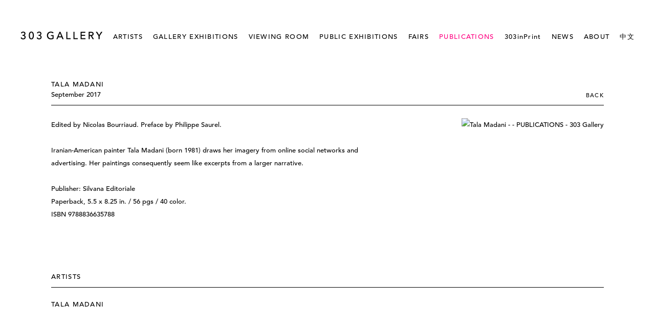

--- FILE ---
content_type: text/html; charset=UTF-8
request_url: https://www.303gallery.com/publications/tala-madani2
body_size: 12252
content:
    <!DOCTYPE html>
    <html lang="en">
    <head>
        <meta charset='utf-8'>
        <meta content='width=device-width, initial-scale=1.0, user-scalable=yes' name='viewport'>

        
        <link rel="stylesheet" href="https://cdnjs.cloudflare.com/ajax/libs/Swiper/4.4.6/css/swiper.min.css"
              integrity="sha256-5l8WteQfd84Jq51ydHtcndbGRvgCVE3D0+s97yV4oms=" crossorigin="anonymous" />

                    <link rel="stylesheet" href="/build/basicLeftBase.bb0ae74c.css">

        
        
        
        
                        <meta name="description" content="303 Gallery exhibits the work of contemporary artists working in all media.">



<title>Tala Madani -  - PUBLICATIONS - 303 Gallery</title>

    <link rel="shortcut icon" href="https://s3.amazonaws.com/files.collageplatform.com.prod/image_cache/favicon/application/5576fee507a72c0678771e53/c9c1288c9e28a06ba9469559aa73e63e.png">


	<meta property="og:description" content="303 Gallery exhibits the work of contemporary artists working in all media." />

	<meta property="twitter:description" content="303 Gallery exhibits the work of contemporary artists working in all media." />
<!--<link type="text/css" rel="stylesheet" href="http://fast.fonts.net/cssapi/dfb39625-e729-4750-98ba-05cddd06ce64.css"/>-->
<link type="text/css" rel="stylesheet" href="//fast.fonts.net/cssapi/dfb39625-e729-4750-98ba-05cddd06ce64.css"/>

<meta name="google-site-verification" content="_d-5fffKRofN647yEA1xJuuTYZe0nRoqFJ5XLOebjl4" />
<div class="custom-global-menu">
    <span><a href="/viewing-room">Viewing Room</a></span>
    <a href="/">Main Site</a>    
</div>

<script>(function(d){var s = d.createElement("script");s.setAttribute("data-account", "nlrLrkjxvr");s.setAttribute("src", "https://cdn.userway.org/widget.js");(d.body || d.head).appendChild(s);})(document)</script><noscript>Please ensure Javascript is enabled for purposes of <a href="https://userway.org">website accessibility</a></noscript>
        
        <link rel="stylesheet" type="text/css" href="/style.fc46d45b5e4dbf90f0c8837ac83d82a4.css"/>


        
            <script type="text/javascript">
        if (!location.hostname.match(/^www\./)) {
          if (['303gallery.com'].indexOf(location.hostname) > -1) {
            location.href = location.href.replace(/^(https?:\/\/)/, '$1www.')
          }
        }
    </script>


        <script src="//ajax.googleapis.com/ajax/libs/jquery/1.11.2/jquery.min.js"></script>

        <script src="https://cdnjs.cloudflare.com/ajax/libs/Swiper/4.4.6/js/swiper.min.js"
                integrity="sha256-dl0WVCl8jXMBZfvnMeygnB0+bvqp5wBqqlZ8Wi95lLo=" crossorigin="anonymous"></script>

        <script src="https://cdnjs.cloudflare.com/ajax/libs/justifiedGallery/3.6.5/js/jquery.justifiedGallery.min.js"
                integrity="sha256-rhs3MvT999HOixvXXsaSNWtoiKOfAttIR2dM8QzeVWI=" crossorigin="anonymous"></script>

        <script>window.jQuery || document.write('<script src=\'/build/jquery.8548b367.js\'><\/script>');</script>

                    <script src="/build/runtime.d94b3b43.js"></script><script src="/build/jquery.8548b367.js"></script>
            <script src="/build/jquery.nicescroll.min.js.db5e58ee.js"></script>
            <script src="/build/jquery.lazyload.min.js.32226264.js"></script>
            <script src="/build/vendorJS.fffaa30c.js"></script>
        
        <script src="https://cdnjs.cloudflare.com/ajax/libs/jarallax/1.12.4/jarallax.min.js" integrity="sha512-XiIA4eXSY4R7seUKlpZAfPPNz4/2uzQ+ePFfimSk49Rtr/bBngfB6G/sE19ti/tf/pJ2trUbFigKXFZLedm4GQ==" crossorigin="anonymous" referrerpolicy="no-referrer"></script>

                    <script type="text/javascript">
                var langInUrl = false;
                var closeText = "Close";
                var zoomText = "Zoom";
            </script>
        
        <script type="text/javascript">
                        $(document).ready(function () {
                $('body>#supersized, body>#supersized-loader').remove();
            });
            var screens = {
    };
var frontendParams = {
    currentScreen: null,
};


        </script>

                    <script src="/build/headerCompiledJS.3b1cf68a.js"></script>
        
        
        <script src="/build/frontendBase.4818ec01.js"></script>

                    <script type="text/javascript">(function(i,s,o,g,r,a,m){i['GoogleAnalyticsObject']=r;i[r]=i[r]||function(){
  (i[r].q=i[r].q||[]).push(arguments)},i[r].l=1*new Date();a=s.createElement(o),
  m=s.getElementsByTagName(o)[0];a.async=1;a.src=g;m.parentNode.insertBefore(a,m)
  })(window,document,'script','https://www.google-analytics.com/analytics.js','ga');

  ga('create', 'UA-77357597-1', 'auto');
  ga('send', 'pageview');</script>
        
        
        
                    <script type="text/javascript" src="/scripts.98a1c4964b469b5efae9883d6ed804c2.js"></script>

                <script src="https://www.recaptcha.net/recaptcha/api.js?render=6LfIL6wZAAAAAPw-ECVAkdIFKn-8ZQe8-N_5kUe8"></script>
    </head>
    <body data-email-protected=""
          data-section-key="publications"
          data-section-id="557ed43907a72c0d33626700"
         class="
            ada-compliance                        s-publications            detail-page            
        ">
                    <a href="#contentWrapper" id="skipToContent">Skip to content</a>
                <input type="hidden" value="" id="email-protected-header"/>
        <input type="hidden" value="" id="email-protected-description"/>
        <input type="hidden" value="First Name" id="email-protected-first-name-field-text"/>
        <input type="hidden" value="Last Name" id="email-protected-last-name-field-text"/>
        <input type="hidden" value="Email" id="email-protected-email-field-text"/>
        <input type="hidden" value="Subscribe" id="email-protected-subscribe-button-text"/>

                    <header class='main-header
                '>
                <div class='container'>
                    <a class='logo' href='/'><img itemprop="image" class="alt-standard" alt="303 Gallery" src="https://s3.amazonaws.com/files.collageplatform.com.prod/application/5576fee507a72c0678771e53/a6f6cc3f20c8a00740f3de9dee0863fd.png" width="160"/></a><nav class='main'><a href="/artists">ARTISTS</a><a href="/gallery-exhibitions">GALLERY EXHIBITIONS</a><a href="/viewing-room">VIEWING ROOM</a><a href="/public-exhibitions">PUBLIC EXHIBITIONS</a><a href="/fairs">FAIRS</a><a href="/publications" class="active">PUBLICATIONS</a><a href="/303inprint">303inPrint</a><a href="/news">NEWS</a><a href="/about">ABOUT</a><a href="/mandarin/303-hua-lang">中文</a></nav><nav class='languages'></nav><div class="mobile-menu-wrapper"><nav class='mobile'><a class="menu" href="#">Menu</a><div class="navlinks"><a href="/artists">ARTISTS</a><a href="/gallery-exhibitions">GALLERY EXHIBITIONS</a><a href="/viewing-room">VIEWING ROOM</a><a href="/public-exhibitions">PUBLIC EXHIBITIONS</a><a href="/fairs">FAIRS</a><a href="/publications" class="active">PUBLICATIONS</a><a href="/303inprint">303inPrint</a><a href="/news">NEWS</a><a href="/about">ABOUT</a><a href="/mandarin/303-hua-lang">中文</a></div></nav></div>
                </div>
            </header>
                <div id="contentWrapper" tabindex="-1" class="contentWrapper">
                    <div class='publication-details'>
    


  
            <section id='publication_fake_screen'>
                                                                                            <div id='screen-publication_fake_screen'>
                    




                                                                        
<div class="container page-header-container"><header class="section-header divider page-header
                    
                                                            "><div class='item-header'><h1>Tala Madani</h1><h3>September 2017</h3></div><span class='links'><a href='/' class="link-back back-link back">Back</a></span></header></div>
                                                                <div class='clearfix text-one-column-with-image image-on-right'>
                <div class='container'>
                                                                                                                                            <div class="image">
                                                <img alt='Tala Madani -  - PUBLICATIONS - 303 Gallery' itemprop="image"
                                                             src='https://static-assets.artlogic.net/w_500,h_500,c_limit/exhibit-e/5576fee507a72c0678771e53/ec6644653af76af3d77480e4caa352ab.jpeg'
                              >
                        <div class='caption'></div>
                                                                    </div>
                                                            <div class='text paragraph-styling'>
                        <div class="container">
                                                    <p>Edited by Nicolas Bourriaud. Preface by Philippe Saurel.</p>

<p>&nbsp;</p>

<p>Iranian-American painter&nbsp;Tala Madani (born 1981) draws her imagery from online social networks and advertising. Her paintings consequently seem like excerpts from a larger narrative.</p>

<p>&nbsp;</p>

<p>Publisher: Silvana Editoriale<br />
Paperback, 5.5 x 8.25 in. / 56 pgs / 40 color.</p>

<p>ISBN&nbsp;9788836635788</p>
                                                                                                    
                                                                                                </div>
                    </div>
                </div>
            </div>
            </div>

                    </section>
                    <section id='associations'>
                                        <div class='associations fixed-font'>
                                                                <div id="related-artists">
                        <div id='artists' class="associations centered">
                                                                                                                                                                                        <div class="associations">
        
<div id="artists-grid" class='grid-container'>
   
    





<div class="container "><header class="section-header divider
                    artists
                                                            "><h4>Artists</h4></header></div>    
    
    
    
        
    
    
<div id="" class='container grid entries fixed-font
    
    no-thumbs 
    columnized artists
'><div class='entry'><a href='/artists/tala-madani'><div class="placeholder"><div class="image"></div></div><div class="titles"><div class="title">Tala Madani</div></div></a></div></div>
</div>
    
</div>
                        </div>
                    </div>
                                    </div>
    
                    </section>
        

</div>
                    </div>
        
<footer class="divider show3col"><div class="container clearfix"><div class='divider'></div><div class='footer-cols'><div class="footer-col1"><p>&copy;303 Gallery&nbsp; &nbsp; 555 W 21&nbsp;Street&nbsp;New York&nbsp; &nbsp;&nbsp;info@303gallery.com&nbsp;&nbsp; &nbsp;<a href="tel:(212) 255-1121">(212) 255-1121</a>&nbsp;&nbsp; &nbsp;<a href="http://eepurl.com/dpoFDv">SUBSCRIBE TO OUR MAILING LIST</a></p></div><div class="footer-col3"><p><a href="/attachment/en/5576fee507a72c0678771e53/DownloadableItem/5c1d21c572d850ee0d25dccd" target="_blank">Privacy Policy</a>&nbsp;&nbsp;<a href="/accessibility-statement">Accessibility Statement</a>&nbsp;</p></div></div><div class="footer-social"><a href="https://instagram.com/303gallery" target="_blank"><img itemprop="image" src="https://static-assets.artlogic.net/w_200,h_50,c_limit/exhibit-e/5576fee507a72c0678771e53/cea7527af004312e08587794be592c73.png" alt="Instagram"/></a><a href="https://www.facebook.com/303Gallery" target="_blank"><img itemprop="image" src="https://static-assets.artlogic.net/w_200,h_50,c_limit/exhibit-e/5576fee507a72c0678771e53/2b367d6fff3351ab55acaea24bd1eca6.png" alt="Facebook"/></a></div><span><a href="/site-index" class="footer-siteindex">Site Index</a></span></div></footer>
            </body>
    </html>


--- FILE ---
content_type: text/css
request_url: https://fast.fonts.net/cssapi/dfb39625-e729-4750-98ba-05cddd06ce64.css
body_size: 525
content:
@import url(/t/1.css?apiType=css&projectid=dfb39625-e729-4750-98ba-05cddd06ce64);
@font-face{
font-family:"Avenir LT W01_55 Roman1475520";
src:url("/dv2/14/b290e775-e0f9-4980-914b-a4c32a5e3e36.woff2?[base64]&projectId=dfb39625-e729-4750-98ba-05cddd06ce64") format("woff2"),url("/dv2/3/4b978f72-bb48-46c3-909a-2a8cd2f8819c.woff?[base64]&projectId=dfb39625-e729-4750-98ba-05cddd06ce64") format("woff");
}
@font-face{
font-family:"Avenir LT W01_65 Medium1475532";
src:url("/dv2/14/17b90ef5-b63f-457b-a981-503bb7afe3c0.woff2?[base64]&projectId=dfb39625-e729-4750-98ba-05cddd06ce64") format("woff2"),url("/dv2/3/c9aeeabd-dd65-491d-b4be-3e0db9ae47a0.woff?[base64]&projectId=dfb39625-e729-4750-98ba-05cddd06ce64") format("woff");
}
body{font-family:"Avenir LT W01_65 Medium1475532";}
h1{font-family:"Avenir LT W01_65 Medium1475532";}
h2{font-family:"Avenir LT W01_65 Medium1475532";}
h3{font-family:"Avenir LT W01_65 Medium1475532";}
h4{font-family:"Avenir LT W01_65 Medium1475532";}
menu{font-family:"Avenir LT W01_65 Medium1475532";}
nav{font-family:"Avenir LT W01_65 Medium1475532";}


--- FILE ---
content_type: text/css; charset=UTF-8
request_url: https://www.303gallery.com/style.fc46d45b5e4dbf90f0c8837ac83d82a4.css
body_size: 54146
content:


                        

    

    


.custom-grid .entry {
    width: 30.833333333333%;
    margin-right: 3.75%;
    margin-bottom: 40px;
    display: inline-block;
    vertical-align: top;
}


.custom-grid .entry:nth-child(3n+3) {
    margin-right: 0;
} 

.custom-grid .entry .placeholder {
    padding-top: 69.96996996997%;
    background: inherit;
}

.custom-grid .entry .placeholder .image img {
    max-height: 100%;
    max-width: 100%;
        padding: 0;
        position: absolute;
    top: 0;
    right: 0;
    bottom: 0;
    left: 0;
    
}


                                                                                                                                                                                                                                                                                                                                                                                                                                                                            



    


.custom-grid-viewing-room .entry {
    width: 48.611111111111%;
    margin-right: 2.7777777777778%;
    margin-bottom: 40px;
    display: inline-block;
    vertical-align: top;
}


.custom-grid-viewing-room .entry:nth-child(2n+2) {
    margin-right: 0;
} 

.custom-grid-viewing-room .entry .placeholder {
    padding-top: 74.857142857143%;
    background: inherit;
}

.custom-grid-viewing-room .entry .placeholder .image img {
    max-height: 100%;
    max-width: 100%;
        padding: 0;
        position: absolute;
    top: 0;
    right: 0;
    bottom: 0;
    left: 0;
    
}


                                                                                    

    
    
    

@media all and (max-width: 768px) {

.custom-grid .entry {
    width: 46.25%;
    margin-right: 7.5%;
    margin-bottom: 40px;
    display: inline-block;
    vertical-align: top;
}

        .custom-grid .entry:nth-child(3n+3){
        margin-right: 7.5%;
    }
        .custom-grid .entry:nth-child(2n+2){
        margin-right: 7.5%;
    }
        .custom-grid .entry:nth-child(2n+2){
        margin-right: 7.5%;
    }
        .custom-grid .entry:nth-child(2n+2){
        margin-right: 7.5%;
    }
        

.custom-grid .entry:nth-child(2n+2) {
    margin-right: 0;
} 

.custom-grid .entry .placeholder {
    padding-top: 69.96996996997%;
    background: inherit;
}

.custom-grid .entry .placeholder .image img {
    max-height: 100%;
    max-width: 100%;
        padding: 0;
        position: absolute;
    top: 0;
    right: 0;
    bottom: 0;
    left: 0;
    
}

}

                                                                                                                                                                                                                                                                                                                                                                                                                                                                            


    
    

@media all and (max-width: 768px) {

.custom-grid-viewing-room .entry {
    width: 48.611111111111%;
    margin-right: 2.7777777777778%;
    margin-bottom: 40px;
    display: inline-block;
    vertical-align: top;
}

        .custom-grid-viewing-room .entry:nth-child(2n+2){
        margin-right: 2.7777777777778%;
    }
        .custom-grid-viewing-room .entry:nth-child(2n+2){
        margin-right: 2.7777777777778%;
    }
        .custom-grid-viewing-room .entry:nth-child(1n+1){
        margin-right: 2.7777777777778%;
    }
        .custom-grid-viewing-room .entry:nth-child(1n+1){
        margin-right: 2.7777777777778%;
    }
        

.custom-grid-viewing-room .entry:nth-child(2n+2) {
    margin-right: 0;
} 

.custom-grid-viewing-room .entry .placeholder {
    padding-top: 74.857142857143%;
    background: inherit;
}

.custom-grid-viewing-room .entry .placeholder .image img {
    max-height: 100%;
    max-width: 100%;
        padding: 0;
        position: absolute;
    top: 0;
    right: 0;
    bottom: 0;
    left: 0;
    
}

}

                                                                                    

    
    
    

@media all and (max-width: 600px) {

.custom-grid .entry {
    width: 46.25%;
    margin-right: 7.5%;
    margin-bottom: 40px;
    display: inline-block;
    vertical-align: top;
}

        .custom-grid .entry:nth-child(3n+3){
        margin-right: 7.5%;
    }
        .custom-grid .entry:nth-child(2n+2){
        margin-right: 7.5%;
    }
        .custom-grid .entry:nth-child(2n+2){
        margin-right: 7.5%;
    }
        .custom-grid .entry:nth-child(2n+2){
        margin-right: 7.5%;
    }
        

.custom-grid .entry:nth-child(2n+2) {
    margin-right: 0;
} 

.custom-grid .entry .placeholder {
    padding-top: 69.96996996997%;
    background: inherit;
}

.custom-grid .entry .placeholder .image img {
    max-height: 100%;
    max-width: 100%;
        padding: 0;
        position: absolute;
    top: 0;
    right: 0;
    bottom: 0;
    left: 0;
    
}

}

                                                                                                                                                                                                                                                                                                                                                                                                                                                                            


    
        

@media all and (max-width: 600px) {

.custom-grid-viewing-room .entry {
    width: 100%;
    margin-right: 0%;
    margin-bottom: 40px;
    display: inline-block;
    vertical-align: top;
}

        .custom-grid-viewing-room .entry:nth-child(2n+2){
        margin-right: 0%;
    }
        .custom-grid-viewing-room .entry:nth-child(2n+2){
        margin-right: 0%;
    }
        .custom-grid-viewing-room .entry:nth-child(1n+1){
        margin-right: 0%;
    }
        .custom-grid-viewing-room .entry:nth-child(1n+1){
        margin-right: 0%;
    }
        

.custom-grid-viewing-room .entry:nth-child(1n+1) {
    margin-right: 0;
} 

.custom-grid-viewing-room .entry .placeholder {
    padding-top: 74.857142857143%;
    background: inherit;
}

.custom-grid-viewing-room .entry .placeholder .image img {
    max-height: 100%;
    max-width: 100%;
        padding: 0;
        position: absolute;
    top: 0;
    right: 0;
    bottom: 0;
    left: 0;
    
}

}

                                                                                    

    
    
    

@media all and (max-width: 400px) {

.custom-grid .entry {
    width: 46.25%;
    margin-right: 7.5%;
    margin-bottom: 40px;
    display: inline-block;
    vertical-align: top;
}

        .custom-grid .entry:nth-child(3n+3){
        margin-right: 7.5%;
    }
        .custom-grid .entry:nth-child(2n+2){
        margin-right: 7.5%;
    }
        .custom-grid .entry:nth-child(2n+2){
        margin-right: 7.5%;
    }
        .custom-grid .entry:nth-child(2n+2){
        margin-right: 7.5%;
    }
        

.custom-grid .entry:nth-child(2n+2) {
    margin-right: 0;
} 

.custom-grid .entry .placeholder {
    padding-top: 69.96996996997%;
    background: inherit;
}

.custom-grid .entry .placeholder .image img {
    max-height: 100%;
    max-width: 100%;
        padding: 0;
        position: absolute;
    top: 0;
    right: 0;
    bottom: 0;
    left: 0;
    
}

}

                                                                                                                                                                                                                                                                                                                                                                                                                                                                            


    
        

@media all and (max-width: 400px) {

.custom-grid-viewing-room .entry {
    width: 100%;
    margin-right: 0%;
    margin-bottom: 40px;
    display: inline-block;
    vertical-align: top;
}

        .custom-grid-viewing-room .entry:nth-child(2n+2){
        margin-right: 0%;
    }
        .custom-grid-viewing-room .entry:nth-child(2n+2){
        margin-right: 0%;
    }
        .custom-grid-viewing-room .entry:nth-child(1n+1){
        margin-right: 0%;
    }
        .custom-grid-viewing-room .entry:nth-child(1n+1){
        margin-right: 0%;
    }
        

.custom-grid-viewing-room .entry:nth-child(1n+1) {
    margin-right: 0;
} 

.custom-grid-viewing-room .entry .placeholder {
    padding-top: 74.857142857143%;
    background: inherit;
}

.custom-grid-viewing-room .entry .placeholder .image img {
    max-height: 100%;
    max-width: 100%;
        padding: 0;
        position: absolute;
    top: 0;
    right: 0;
    bottom: 0;
    left: 0;
    
}

}

                                                                    
.main-header nav a { text-transform: capitalize; font-size: 13px; letter-spacing: 1.3px; color: #000000; }
a:hover, a:hover *, .grid .entry a:hover span, .private-login input[type="submit"]:hover, .entry a:hover .placeholder, .entry a:hover .thumb, #overlay .close:hover, .main-header nav a:hover, .main-header nav a.active { color: #ff0081 !important; }
section header, .divider, .news .entry { border-color: #000000; }
#overlay .close { color: #000000; font-size: 13px; }
.large-images h2 { text-transform: capitalize; line-height: 20px; }
.news h1, .press-thumbs .entry .title { text-transform: uppercase; }
.screen-nav a, .slider-features a, .section-header a, .private nav a, .news h2, .news h3 { text-transform: capitalize; }
.homepage .caption h1 { color: #000000; font-size: 13px; text-transform: uppercase; letter-spacing: 1.3px; }
h2, .entries .subtitle, .grid .subtitle, .grid .titles .subtitle, .homepage .caption h2, h3, .entries .date, .grid .date, .grid .titles .date, .homepage .caption h3 { color: #000000; font-size: 13px; text-transform: capitalize; line-height: 20px; }
h1, h1.sectionname, .entries .titles, .entries .title, .grid .titles, .grid .title, h4, .sectionname { color: #000000; font-size: 13px; text-transform: uppercase; letter-spacing: 1.3px; line-height: 20px; }
body { font-size: 13px; line-height: 25px; color: #000000; }
.list.text-only.entries.fixed-font .date { font-size: 13px; }
a, .private-login input[type="submit"], .news .list h1, .entry .placeholder, .entry .thumb, .list.text-only.entries.fixed-font a .summary { color: #000000; }
p { line-height: 25px; }
.news .entry h2, .large-images h3, .news .entry h3 { line-height: 20px; }

.s-viewing-room .credit {
    font-family: Arial,Helvetica,Sans-serif;
    font-size: 9px;
    margin-top: 10px;
}
/* --------------------------------------------------------- */
/* HEADER */
/* --------------------------------------------------------- */
header .container, .s-homepage .container.outside {
    max-width: 100%;
    max-width: 1200px;
    margin: 0 auto;
    padding: 0 20px;
}
/* --------------------------------------------------------- */
/* CUSTOM HEADER */
/* --------------------------------------------------------- */
 p.custom-header-paragraph{
    margin-bottom:.6em !important;
    color: #000000;
    font-size: 13px;
    text-transform: uppercase;
    letter-spacing: 1.3px;
    line-height: 20px;
}
p.custom-header-paragraph:first-of-type{
    padding-top:0 !important;
}   
/* --------------------------------------------------------- */
/* ARROWS */
/* --------------------------------------------------------- */
.bx-wrapper .bx-prev{
    left: 0;
}
.bx-wrapper .bx-next{
    right: 0;
}
@media all and (max-width:480px) {
    .bx-wrapper .bx-prev{
        left: 10px;
    }
    .bx-wrapper .bx-next{
        right: 10px;
    }
}
/* this copied from auto generated css and changed to 480px */
@media all and (max-width: 480px) {
    .bx-wrapper .bx-controls-direction .bx-next, .bx-wrapper .bx-controls-direction .bx-prev {
    width: 13px !important;
    height: 19px !important;
    margin-top: -13px !important;
}
.bx-wrapper .bx-controls-direction .bx-prev {
    background-position: 5px -59px !important;
}
.bx-wrapper .bx-controls-direction .bx-prev:hover {
    background-position: 5px -76px !important;
}
.bx-wrapper .bx-controls-direction .bx-next {
    background-position: -8px -59px !important;
}
.bx-wrapper .bx-controls-direction .bx-next:hover {
    background-position: -8px -76px !important;
}

}
.bx-wrapper .bx-controls-direction .bx-next, .bx-wrapper .bx-controls-direction .bx-prev {
   
    background-size: 28px 93px !Important;
    width: 14px;
    height: 30px;
    margin-top: -15px;
}
.slider-nav-next, .slider-nav-prev {
     background-size: 28px 93px !important;
}
/* ----------------------- */
/* viewing room */
.custom-global-menu {
    display: none;
}
.s-viewing-room .main-header .logo img {
    visibility:hidden;
}
.s-viewing-room.detail-page .main-header .logo img {
   visibility:visible;
}
.s-viewing-room .custom-global-menu {
    display: block;
    background-color:#000 !important;
    /*z-index: 9000;*/
    position: relative;
    /*margin-bottom: 58px;*/
    color: #ffffff;
    padding: 10px 20px;
    z-index: 99;
    padding-top: 14px;
    font-size: 18px;
    text-transform: uppercase;
    letter-spacing: 1px;
    /*font-family: 'TradeBdCn20';*/
    border-bottom: 1px solid #000;
    
}
/*.custom-global-menu a.logo {*/
/*    float: none;*/
/*    text-align: center;*/
/*    position: absolute;*/
/*    left: 50%;*/
/*    top: 50%;*/
/*    transform: translate(-50%,-50%);*/
/*    filter: invert(1);*/
/*    padding-top: 8px;*/
/*}*/
.s-viewing-room .custom-global-menu a{
    display:inline-block;
    color: #ffffff;
    font-size:13px;
}
.s-viewing-room .custom-global-menu a:hover{
    color:#ff0081 !important;
}
.s-viewing-room .custom-global-menu a {
    float:right;
    
}
.s-viewing-room a.inquire {
    text-align: center;
    color:#757575 !important;
}
.s-viewing-room a.inquire:hover {
    text-align: center;
    color:#000 !important;
}
.s-viewing-room .custom-global-menu span {
    width: auto;
    overflow: hidden;
    white-space: nowrap;
    display: inline-block;
    vertical-align: bottom;
}
.custom-global-menu.o, .s-viewing-room .custom-global-menu.o {
    display: none;
    background-color:#000000;
    /*background-color: rgba(0, 0, 0, 0.8) !important;*/
    /*z-index: 9000;*/
    position: fixed;
    /*margin-bottom: 50px;*/
    color: #ffffff;
    padding: 10px 0;
    font-size: 11px;
    text-transform: uppercase;
    letter-spacing: 1px;
    width: 100%;
}

.custom-global-menu.o span, .s-viewing-room .custom-global-menu.o span {
    padding-left: 20px;
}

.custom-global-menu.o a, .s-viewing-room .custom-global-menu.o a {
    padding-right: 20px;
}
.s-viewing-room .main-header {
    padding-top: 0;
    padding-bottom: 70px;
    display: initial;
}

.s-viewing-room .main-header nav {
    display: none;    
}
.s-viewing-room .main-header .container {
    margin-bottom: 50px;
    position: relative;
    z-index:99;
}
.s-viewing-room .title {
    padding-top:7px;
    color: #000000;
    font-size: 13px;
    text-transform: uppercase;
    letter-spacing: 1.3px;
    line-height: 20px;
}
/*DETAIL PAGE*/
.s-viewing-room div#contentWrapper {
    padding-top: 0px !important;
}
.s-viewing-room div#homefader{
    position: absolute;
    height: 100% !important;
}
.s-viewing-room .item-header-background {
    width: 100% !important;
    margin-bottom: 20px;
    height: 70vh;
}
/*.s-viewing-room .item-header.item-header-background {*/
  
/*    background-attachment: fixed !Important;*/
/*}*/
.s-viewing-room .item-header-background>div{
    max-width:850px;
  
    /*padding-top: 60px;*/
    text-align: center;
        z-index: 99;
}

.s-viewing-room .background-header{
    margin-bottom:50px;
    margin-top:-149px;
}

.s-viewing-room .main-header .logo {
    display: none;
    margin: auto;
        float: none;
    text-align: center;
    padding-top:55px;
     z-index: 99;
}
.s-viewing-room.detail-page .main-header .logo {
    display: block;
    margin: auto;
        float: none;
    text-align: center;
    padding-top:70px;
     z-index: 99;
}
.s-viewing-room span.item-header.item-header-background{
    background-position:center center;
}
.s-viewing-room .background-header .item-header h1{
    font-size:75px !important;
    text-transform:uppercase;
    color:#000;
    line-height:initial !important;
    /*padding-bottom:10px;*/
    -webkit-font-smoothing: antialiased; 
    -moz-osx-font-smoothing: grayscale;
}
.s-viewing-room.detail-page .item-header {
    max-width: 100% !Important;
    margin-bottom: 0;
}
.s-viewing-room .background-header .item-header h2 {
    font-size: 50px !Important;
    line-height:initial;
    padding-bottom:10px;
    color:#000;
    letter-spacing:2px;
}
.s-viewing-room .background-header .item-header h2.subtitle2 {
    font-size: 30px !Important;
    /*font-family: 'TradeCn18';*/
    color:#000;
    letter-spacing:2px;
}
.s-viewing-room .background-header .item-header h3 {
    font-size: 30px !Important;
       line-height: initial;
    color:#000  ;
    padding-bottom:10px;
    letter-spacing:0px;
}

/* VIDEO CAPTIONS*/
.s-viewing-room.detail-page .text-one-column-with-image.no-image .paragraph-styling > .container > div ~ p{
        font-size: 11px;
    margin-top: 10px !important;
    display: block;
    text-align: center;
}

/*.text-one-column-with-image .text div span {*/
/*    font-size: 11px;*/
/*    margin-top: 10px !important;*/
/*    display: block;*/
/*    text-align: center;*/
/*}*/

/*EMAIL LOGIN*/
.emailProtectedPage h4 {
    text-transform: uppercase;
    font-size: 20px !important;
    padding: 0 0 5px 0 !important;
    margin: 0 0 0 0 !important;
    display: block;
    letter-spacing: 1px;
    /*font-family: 'TradeBdCn20';*/
    color: #000;
    margin-bottom:40px !important;
    letter-spacing: 1px;
}
.emailProtectedPage form input[type="submit"], #order_personal_data_copy_billing {
    background: 0;
    border: 0;
    padding: 10px 19px;
    /* padding-top: 12px; */
    background: #000;
    text-transform:uppercase;
    color: #fff;
    /*font-family: 'TradeBdCn20';*/
}

.s-viewing-room .emailProtectedPage  form input[type="text"], .s-viewing-room form input[type="password"],
.s-viewing-room .emailProtectedPage form input[type="email"], form select, form textarea {
    margin-right: 15px;
    width: 350px;
    display:inline-block !Important;
}
.s-viewing-room .emailProtectedPage form input[type="email"] {
    width: 621px;
}

.emailProtectedPage form#email-protected-form {
    margin-bottom: 50px;
}
.emailProtectedPage form input[type="submit"]:hover, #order_personal_data_copy_billing:hover {
    color: #fff;
}


/* --------------------------------------------------------- */
/* EMAIL FORM */

form input[type="text"]:last-of-type {
      margin-right: 0px !important;
}

.emailProtectedPage {
    height: 90vh;
    margin-top: -146px;
    text-align: center;
    position: relative;
}
.emailProtectedPage .container {
   max-width: 800px !important;
    width: 100%;
    position: absolute;
    left: 50%;
    top: 50%;
    transform: translate(-50%,-50%);
}

/* --------------------------------------------------------- */
/* CONTENT MODULES STYLES */
.s-viewing-room .text-one-column-with-image.no-image .text {
    float: none;
    max-width: 650px;
    margin: auto;
    width: 100%;
}
.s-viewing-room h4,.s-viewing-room header h1,
#downloadables span.titles {
    font-size: 13px;
    text-transform: uppercase;
    letter-spacing: 1.3px;
    line-height: 20px;
}
#downloadables span.titles {
    margin-bottom: 15px;
    display: block;
}

.s-viewing-room .text-one-column-with-image .divider {
    border: 0;
    margin-bottom: 0;
}
.s-viewing-room .text-one-column-with-image.large-image .text,.s-viewing-room .text-one-column-with-image.banner-image .text {
    padding: 0 0 0px 0;
    float: none;
    width: 100%;
    max-width: 650px;
    margin: auto;
}
.text-one-column-with-image.large-image .image {
    padding-bottom: 50px;
}
.s-viewing-room div[data-slideshow-view='slideshow'] .container {
    max-width: 100% !important;
}
.slideshow-container {
    padding: 0 30px;
}

.s-viewing-room .two-up-wrapper.container {
    max-width: 100%;
}
.two-up-wrapper.container {
    margin-bottom: 30px;
}
.text-one-column-with-image.banner-image {
    margin-top: 30px;
}
.thumbnail-container .caption-snippet {
    overflow: visible;
    height: auto;
}
.text-image-wrapper.two-up {
    flex: 0 0 49%;
    width: 49%;
    min-width: 0;
}
.swiper-slide-caption.caption a:last-of-type {
    margin-top: 10px !important;
    display: block;
}
.s-viewing-room .slideshow-headline h1 {
    visibility: hidden;
    /*display:none !important;*/
}
.slideshow-headline span {
    text-align: center;
    float: none;
    width: 100%;
        margin-top: -30px;
}

.cursor-pointer {
    cursor: pointer;
    text-transform: uppercase;
    font-size: 11px;
    letter-spacing: 1px;
}
.slideshow-container .slideshow-headline {
    /*border-bottom: 1px solid #000;*/
    /*padding-bottom: 5px;*/
    /*margin-bottom: 30px;*/
    border-bottom: none;
    padding-bottom: 0;
    margin-bottom: 30px;
}
.swiper-container .swiper-slide-caption {
    margin-top: 10px;
    font-size: 11px;
    text-align: center;
}
.swiper-container .swiper-slide-caption p, .text-one-column-with-image.large-image .caption p {

    line-height: 1.8em !important;
}
.s-viewing-room .text-one-column-with-image.large-image .caption {
    text-align: center;
    padding-top: 3px;
}

.slideshow-container {
    margin-bottom: 60px;
    margin-top: 30px;
}
.s-viewing-room .text-or-image-two-columns.banner-image figure,.s-viewing-room .text-one-column-with-image.banner-image figure {
    min-height: 100vh;
    /*background-attachment: fixed;*/
    margin-bottom: 60px;
    /*background-position: center;*/
    /*background-size: cover;*/
}
.s-viewing-room div#screen-images .container,
.s-viewing-room  div#screen-installation-views .container,
.s-viewing-room  div#screen-video .container,
.s-viewing-room  section#downloadables  .container,
.s-viewing-room  #slideshow-1  .container,
.s-viewing-room  section#stacked-slideshow .container{
    max-width: 1600px;
}
.s-viewing-room section#stacked-slideshow .no-slider .slide figure {
    padding-top: 0;
    text-align: center;
}
.s-viewing-room section#stacked-slideshow .no-slider .slide figcaption {
    display: block;
    text-align: center;
}
.s-viewing-room header.section-header.divider.border-top h1,
.s-viewing-room #video header.section-header.divider h4,
.s-viewing-room  #downloadables header.section-header.divider h4 {
    display: block;
    padding-bottom: 0px;
    text-align: center;
    width: 100%;
}
.s-viewing-room header.section-header.divider.border-top,
.s-viewing-room #video header.section-header.divider,
.s-viewing-room  #downloadables header.section-header.divider{
    padding-bottom: 10px;
    border-bottom: 1px solid #000;
    margin-bottom: 25px;
}
.s-viewing-room header.section-header.divider.border-top h1 {
    display: none !important;
}
.s-viewing-room div#screen-images,
.s-viewing-room section#installation-views{
    margin-bottom: 60px;
}
.s-viewing-room .text-one-column-with-image .text {
    float: left;
    padding-bottom: 10px;
    width: 58%;
}
.s-viewing-room span.links.slider-features {
    display: block;
    width: 100%;
    text-align: center;
    margin-bottom: 25px;
}
.s-viewing-room span.links.slider-features a {
    margin-bottom: 0;
    padding-bottom: 0;
    margin-top:3px;
}
#downloadables .grid .entry .placeholder {
    margin-bottom: 6px;
    display: none;
}
.s-viewing-room #downloadables header.section-header.divider,
div#screen-video{
    margin-bottom: 30px;
}
 .s-viewing-room #downloadables header.section-header.divider h4 {
    display: block;
    padding-bottom: 0px;
    text-align: left;
    width: 100%;
}
.s-viewing-room #downloadables {
    max-width: 1200px !important;
    margin:auto;
}
.s-viewing-room #downloadables .grid .entry {
    width: 29% !important;
    display: inline-block;
    padding-right: 6%;
    padding-bottom: 50px;
    vertical-align: top;
}
.s-viewing-room #downloadables .grid .entry:nth-child(3n+3) {
    padding-right: 0 !important;
}
.s-viewing-room #downloadables .grid  .entry:nth-child(4n+4){
padding-right: 6%;
}
/* --------------------------------------------------------- */
/* Thumbnail 3-UP */
/* --------------------------------------------------------- */
.s-viewing-room .grid.fitted.thumbnails .entry{
width:31.44%;
}
.s-viewing-room .grid.fitted.thumbnails .entry:nth-child(4n+4){
padding-right:2.66%
}
.s-viewing-room .grid.fitted.thumbnails .entry:nth-child(3n+3){
padding-right:0!important;
}


/* --------------------------------------------------------- */
/*MOBILE STYLING VIEWING ROOM */
@media all and (max-width:1024px){
.s-viewing-room .emailProtectedPage form input[type="text"], 
.s-viewing-room form input[type="password"], 
.s-viewing-room .emailProtectedPage form input[type="email"], 
form select, form textarea {
    margin-right: 15px;
    width: 310px ;
    display: inline-block !Important;
}
.s-viewing-room .emailProtectedPage form input[type="email"] {
    width: 542px !important;
}
}
@media all and (max-width:812px){
.emailProtectedPage {
    height: 90vh;
    margin-top: -96px;
    text-align: center;
    position: relative;
}
.emailProtectedPage .container {
   max-width: 499px !important;
    width: 100%;
    position: absolute;
    left: 50%;
    top: 50%;
    transform: translate(-50%,-50%);
}
.s-viewing-room .emailProtectedPage form input[type="text"], 
.s-viewing-room form input[type="password"], 
.s-viewing-room .emailProtectedPage form input[type="email"], 
form select, form textarea {
    margin-right: 15px;
    width: 242px !important;
    display: inline-block !Important;
}
.s-viewing-room .emailProtectedPage form input[type="email"] {
    width: 404px !important;
}
.s-viewing-room .text-one-column-with-image .image {
    margin-bottom: 35px;
    text-align: center !important;
}
.s-viewing-room .grid.fitted.thumbnails .entry{
width:47.44%;
}
.s-viewing-room .grid.fitted.thumbnails .entry:nth-child(1n+1){
padding-right:2.66% !important;
}
.s-viewing-room .grid.fitted.thumbnails .entry:nth-child(2n+2),
.s-viewing-room .grid .entry:nth-child(4n+4){
padding-right:0% !Important;
}
.s-viewing-room .main-header .logo {
    width: 250px !important;
    padding-top: 30px !important;
    z-index: 99;
}
.s-viewing-room .background-header {
    margin-bottom: 50px;
    margin-top: -105px;
}
.s-viewing-room .item-header-background {
   
    height: 100vh;
}
.s-viewing-room .background-header .item-header h1 {
    font-size: 53px !important;
}
.s-viewing-room .background-header .item-header h2 {
    font-size: 40px !Important;
}
.s-viewing-room .background-header .item-header h3 {
    font-size: 30px !Important;
}
}

@media all and (max-width:768px){
.s-viewing-room .item-header-background {
    height: 63vh;
}
.s-viewing-room .background-header {
    margin-top: -125px;
}
.s-viewing-room .main-header .logo {
    padding-top:50px !important;
 
}
    
}
@media all and (max-width:736px){
.s-viewing-room .item-header-background {
    height: 100vh;
}
.s-viewing-room .background-header {

    margin-top: -125px;
}
.s-viewing-room .main-header .logo {
    padding-top: 47px;
 
}
 .s-viewing-room .text-one-column-with-image.banner-image .text .container {
    padding: 0 20px;
}   
}

@media all and (max-width:667px){
.emailProtectedPage .container {
   max-width: 400px !important;
    
}
.s-viewing-room .emailProtectedPage form input[type="text"], 
.s-viewing-room form input[type="password"], 
.s-viewing-room .emailProtectedPage form input[type="email"], 
form select, form textarea {
    margin-right:0px;
    max-width: 400px !important;
    width:100% !important;
    display: block !Important;
}
.s-viewing-room .emailProtectedPage form input[type="email"] {
    width: 100% !important;
}
}
@media all and (max-width:500px) {
    .s-viewing-room .background-header .item-header h1 {
        font-size: 38px !important;
    }
    .s-viewing-room .background-header .item-header h2 {
    font-size: 30px !Important;
    padding-top:10px !important;
    }
    .s-viewing-room .background-header .item-header h3 {
        font-size: 20px !Important;
        padding-top:10px !important;
    }
}
@media all and (max-width:415px){
.emailProtectedPage .container {
   max-width: 300px !important;
    
}
.custom-global-menu a.logo {

    visibility: collapse;
}
.text-image-wrapper.two-up {
    flex: 0 0 100%;
    width: 100%;
    min-width: 0;
}
.text-image-wrapper.two-up:nth-child(1) {
    padding: 0 0px 0 0;
}
.text-image-wrapper.two-up:nth-child(2) {
    padding: 0 0 0 0px;
}

.two-up-wrapper.container {
    display: block;
}
.s-viewing-room .slideshow-container {
     padding: 0 0px; 
}
.s-viewing-room .item-header-background>div {

    padding-left: 20px;
    padding-right: 20px;
}

.s-viewing-room .emailProtectedPage form input[type="text"], 
.s-viewing-room form input[type="password"], 
.s-viewing-room .emailProtectedPage form input[type="email"], 
form select, form textarea {
    margin-right:0px;
    max-width: 300px !important;
    width:100% !important;
    display: block !Important;
}
.s-viewing-room .emailProtectedPage form input[type="email"] {
    width: 100% !important;
}
.emailProtectedPage {
    height: 67vh;
    margin-top: -79px;
    text-align: center;
    position: relative;
}
.s-viewing-room  section.objects.home {
    margin-top: 0px;
}
.s-viewing-room .item-header-background {
    height: 70vh;
}
.s-viewing-room .background-header {
    margin-top: -126px;
}
.s-viewing-room .main-header .logo {
    padding-top: 47px;
 
}
.s-viewing-room .grid.fitted.thumbnails .entry{
width:100%;
}
.s-viewing-room .grid.fitted.thumbnails .entry:nth-child(1n+1){
padding-right:0% !important;
}
.s-viewing-room .grid.fitted.thumbnails .entry:nth-child(2n+2),
.s-viewing-room .grid .entry:nth-child(4n+4){
padding-right:0% !Important;
}
.s-viewing-room .grid.fitted .entry {
    padding-bottom: 40px;
}
.s-viewing-room #downloadables .grid .entry {
    width: 100% !Important;
    display: inline-block;
    padding-right: 0;
    padding-bottom: 50px;
    vertical-align: top;
}
}


@media (max-width: 1100px) {
    /*footer .container {*/
    /*    padding: 0 20px !important;*/
    /*}*/
}

/* --------------------------------------------------------- */
/*MAILCHIMP*/
/* Add your own MailChimp form style overrides in your site stylesheet or in this style block. We recommend moving this block and the preceding CSS link to the HEAD of your HTML file. */
#mc_embed_signup{background:#fff; clear:left; font:14px Helvetica,Arial,sans-serif; }
#mc_embed_signup form {padding: 10px 0; }
#mc-field-group {width: 200px;}
#mc_embed_signup .button {font-size:13px; height:28px; line-height: 27px; }



#homefader { pointer-events: none; }


/* --------------------------------------------------------- */
/* HOMEPAGE VIEW MORE LINK */
#seeHomepageItems a{
text-decoration: underline;    
}




/* --------------------------------------------------------- */
/* PRIVACY POLICY */
.footer-col3 p {
    font-size: 10px;
    text-transform: uppercase;
    letter-spacing: 0px;
}


/* --------------------------------------------------------- */
/* SITE INDEX */
a.footer-siteindex {
    font-size: 10px;
    text-transform: uppercase;
    margin-left: 15px;
}


/* --------------------------------------------------------- */
/* ADAA TEXT */
.footer-col2 {
    margin-top: 30px;
}
.footer-col2 p {
    max-width: 80%;
    font-size: 10px;
    text-transform: initial;
    letter-spacing: 0px;
}

@media (max-width: 768px) {
footer .footer-social {
    margin-top: 30px;
}
}



/* --------------------------------------------------------- */
/* MANDARIN UPDATES */
.main-header nav a {
    margin-left: 20px;
    -webkit-font-smoothing: antialiased !important;
}
.s-mandarin.detail-page a.link-back.back-link.back {
    display: none;
}
.s-mandarin.detail-page header.section-header.divider.page-header .links a {
    padding-right: 0;
    padding-left: 15px;
}
.s-mandarin.detail-page .main-header nav a:last-of-type {
    color: #ff0081;
}



/* --------------------------------------------------------- */
/*ARTIST LIST PADDING*/
.no-thumbs .entry {
    padding-right: 30px;
}



/* --------------------------------------------------------- */
/* UPDATES   */

/* prevent main menu inside text from wrapping */
.main-header nav a{
    display:inline-block;
}


/* wrap menu items (not inside text) more evenly on right  - DO NOT USE CAUSING SLIDESHOW PROBLEMS ON MOBILE*/
/*@media (max-width: 1100px) {*/
/*    .main-header .logo{*/
/*        margin-right: 200px;*/
/*    }*/
/*}*/



/* wrap menu item text on left-side menus and add space below */
.grid-left-categories .screen-nav a{
    white-space: normal !important;
    line-height: 140%;
    margin-bottom: 10px;
}



/* WIDTH 
.container {margin: 0 auto;max-width: 1200px;padding-left:2%;padding-right:2%;}*/


/*
div.bx-wrapper { margin-right: 0px !important; }
.bx-wrapper { max-width: 1200px; }
.slider { max-width: 1200px; }
.bx-viewport { max-width: 1200px; }
*/

/*
.disclaimer{
    font-size:0px !important;
    line-height: 0 !important; 
}

.disclaimer:before{
    white-space:pre;
    content:"*You will be contacted by the gallery to arrange shipping. \A";
    text-indent: 0;
    display: block;
    font-size:13px;
    line-height: initial; /* New content takes up original line height 
}

#ecommerceCart .first-summary + .summary{
    display:none;
}
*/


/* HEADER */
.main-header { padding: 60px 0; padding-bottom: 70px; }
.main-header nav { font-size: 13px; }
section#homepage-news .paragraph-styling.summary{ padding-top: 20px; }
body.s-homepage div#artists h1 { padding-bottom: 40px; }
body.s-homepage div#artists .title { width: 264px; }

/* HOMEPAGE */
.caption h1 { font-size: 16px; margin: 0px; text-transform: uppercase; padding-bottom: 4px; }
.caption h2 { font-size: 16px; margin: 0px; padding-bottom: 4px; }
.caption h3 { font-size: 16px; margin: 0px; }
div#seeHomepageItems { text-transform: uppercase; letter-spacing: 1.3px; font-size: 10px; }


/* ARTISTS */
body.s-artists .grid .entry { padding-bottom: 30px;}
.container.container.grid.series { padding: 0px; }
/* .entries.fixed-font .title { width: 264px; } */
.entries.fixed-font .title { font-size: 13px; letter-spacing: 1.3px; }
.series .thumbnail-caption { font-size: 13px; text-transform: uppercase; letter-spacing: 1.3px; }
.fitted .placeholder { background: transparent; }
#biography .links.in-text { float: right; position: absolute; top: -90px; right: 0; }
#series-container .section-header.divider.border-top.serie-detail {display:flex;}
#series-container .section-header.divider.border-top {display:none;}
#biography .container, #press-release .container { position: relative; }
.s-artists.detail-page #screen-biography .container { position: relative; }
.s-artists.detail-page #screen-biography .links.in-text{
    position: absolute;
    top: -21px;
    right: 30px;
}
.grid.series .image img {
    margin: 0px !important;
    right: 0;
    top: 0;
}

/* Allows two video sections to be named differently in admin */

header a[href*="video-thumbnail"] {
        width:40px;
        display: inline-block;
        white-space: nowrap;
        overflow: hidden;
        padding-right:0; /*remove the right padding*/
        margin-right: 15px; /*use margin instead*/
   }

nav.slider-features a[href*="video-slideshow"] {
        width:40px;
        display: inline-block;
        white-space: nowrap;
        overflow: hidden;
        vertical-align: bottom; /*fix overflow hidden baseline for SPAN*/
   }

/* VIDEO GRID */


div#artists-grid .fitted .placeholder .image img {
    right: auto;
    top: auto;
}
div#artists-grid .entry .links {
    display: none;
}
body.s-artists.detail-page section.combined_childpage .container.video-grid.grid.entries.fixed-font.fitted .title {
    display: none;
}
body.s-artists.detail-page section.combined_childpage .container.video-grid.grid.entries.fixed-font.fitted span.date {
    display: none;
}




div#exhibitions-grid .fitted .placeholder .image img {
    right: auto;
    top: auto;
}
div#exhibitions-grid .entry .links {
    display: none;
}
body.s-exhibitions.detail-page section.combined_childpage .container.video-grid.grid.entries.fixed-font.fitted .title {
    display: none;
}
body.s-exhibitions.detail-page section.combined_childpage .container.video-grid.grid.entries.fixed-font.fitted span.date {
    display: none;
}




div#museum-exhibitions-grid .fitted .placeholder .image img {
    right: auto;
    top: auto;
}
div#museum-exhibitions-grid .entry .links {
    display: none;
}
body.s-museum-exhibitions.detail-page section.combined_childpage .container.video-grid.grid.entries.fixed-font.fitted .title {
    display: none;
}
body.s-museum-exhibitions.detail-page section.combined_childpage .container.video-grid.grid.entries.fixed-font.fitted span.date {
    display: none;
}




div#fairs-grid .fitted .placeholder .image img {
    right: auto;
    top: auto;
}
div#fairs-grid .entry .links {
    display: none;
}
body.s-fairs.detail-page section.combined_childpage .container.video-grid.grid.entries.fixed-font.fitted .title {
    display: none;
}
body.s-fairs.detail-page section.combined_childpage .container.video-grid.grid.entries.fixed-font.fitted span.date {
    display: none;
}



/* GALLERY EXHIBITIONS */
.exhibitions.home .headers { padding-top: 0px; }
.exhibitions h1 { padding-bottom: 0px; }
.exhibitions .medium h1 { font-size: 13px; padding-bottom: 0px; }
.exhibitions .small h2 { padding-bottom: 3px; }
.item-header h1, header h1 { padding-bottom: 0px; }
.item-header h2, header h2 { padding-bottom: 0px; }
.item-header h3, header h3 { margin-top: 0px; }
.s-exhibitions.detail-page #screen-press-release .container { position: relative; }

/* -------------------------------- */
/* 2025 MULTI-PDF WORKAROUND SEE-JS */
/*.s-exhibitions.detail-page #screen-press-release .links.in-text{*/
/*    position: absolute;*/
/*    top: -21px;*/
/*    right: 30px;*/
/*}*/
.s-exhibitions.detail-page #screen-press-release #ee-press-release-pdf{
    position: absolute;
    top: -21px;
    right: 0;
    max-width:230px;
}
@media (max-width:1100px){
    .s-exhibitions.detail-page #screen-press-release #ee-press-release-pdf{
        right: 20px;
    }      
}
@media (max-width: 1060px) {
    .s-exhibitions.detail-page #screen-press-release #ee-press-release-pdf{
        position: relative;
        top: initial;
        right: initial;
        max-width:100%;
    }    
}
/* -------------------------------- */

span.subtitle { letter-spacing: 0px; }
span.subtitle.subtitle2 { letter-spacing: 0px; }
span.date { letter-spacing: 0px; }


.associations div#artists-grid .grid .entry .placeholder { display: none; }

/*
.s-exhibitions.detail-page span.links {
    
            RELATED EXHIBITIONS
            
}
*/

 /*Rename associated gallery exhibitions to "RELATED EXHIBITIONS" only in exhibitions pages */

.s-exhibitions span.links a[href*="a-exhibitions"]:not(.back) {
        width: 130px;
        display: inline-block;
        white-space: nowrap;
        overflow: hidden;
        margin-right: 13px;
        vertical-align: bottom; 
   }
   
.s-exhibitions span.links a[href*="a-exhibitions"]:not(.back):before {
    content:"RELATED EXHIBITIONS";
}


/* MUSEUM EXHIBITIONS */
.s-museum-exhibitions.detail-page #screen-press-release .container { position: relative; }
.s-museum-exhibitions.detail-page #screen-press-release .links.in-text{
    position: absolute;
    top: -21px;
    right: 30px;
}


/* PUBLICATIONS */
div#publications-grid .fitted .placeholder .image img { top: auto; right: auto; }
div#publications-grid .fitted .placeholder { background: transparent; }


/* 303 In Print */
body.s-303-in-print .fitted .placeholder .image img { top: auto !important; right: auto !important; bottom: 0; left: 0; }
.associations .fitted .image img { top: auto; right: auto; }
 

/* NEWS */
.associations .news .entry { width: 100%; }
.associations .news .entry .summary { display: block; }
.associations .news .entry img { max-width: 100%; border: 0; float: right; }
.associations .list-container .entry .info { width: 45%; }
.associations .news h1 { font-size: 13px; padding: 0px; }
.associations .news h2 { padding-bottom: 2px; }
.news h1 { padding: 0px; }
.news h2 { padding: 0px; }
.news h3 { padding-bottom: 20px; }
.news-index .entry .info { width: 50%; }
.associations .list-container .entry .thumbnail {
    float: left;
    margin-right: 30px; }
.associations .news .entry img { float: left; }


/* FAIRS */
body.s-fairs .exhibitions .medium h1 { padding-bottom: 0px; }
.s-fairs.detail-page #screen-press-release .container { position: relative; }
.s-fairs.detail-page #screen-press-release .links.in-text{
    position: absolute;
    top: -21px;
    right: 30px;
}



/* ABOUT */

.contact .text { width: 85%; }



/* FOOTER */
footer.divider { border-top: solid 1px; }
footer div.footer-cols { font-family:'Avenir LT W01_65 Medium1475532'; width: 90%; text-transform: uppercase; letter-spacing: 1.3px; }


/* PRESS */
/*.list.text-only .entry { white-space: nowrap; }*/
.list.text-only .title {
    width: 80%;
}
.list.text-only .summary { display: none; }
body.s-press2.detail-page div.news-details.slideshow div#multiple-slider-container div.paragraph-styling.article div.links .links.in-text {
    position: absolute;
    top: 869px;
    right: 140px;
}
.s-press2.detail-page .container { position: relative; }
.s-press2.detail-page .links {
    position: absolute;
    top: -21px;
    right: 0;
}


/* LINKS */
a:hover, a.active { color: #ff0081; }
.section-header a { text-transform: uppercase; letter-spacing: 1.3px; font-size: 11px; }
.section-header .links { text-transform: uppercase; margin-bottom: -3px; }
nav.slider-features a { text-transform: uppercase; font-size: 11px; letter-spacing: 1px; }
.screen-nav a { text-transform: uppercase; letter-spacing: 1.3px; }
.exhibitions.separated.home nav { margin-top: -10px; }
.entry .links a { font-family: 'Avenir LT W01_65 Medium1475532'; text-transform: uppercase; letter-spacing: 1px; font-size: 11px; }
.entry .links { font-family: 'Avenir LT W01_65 Medium1475532'; text-transform: uppercase; letter-spacing: 1px; font-size: 11px; }
.text-one-column .links { font-family: 'Avenir LT W01_65 Medium1475532'; text-transform: uppercase; letter-spacing: 1px; font-size: 11px; }
.news-details .links { text-transform: uppercase; letter-spacing: 1.3px; font-size: 11px; }
.links.in-text { text-transform: uppercase; font-size: 11px; letter-spacing: 1.3px; }
.links a { text-transform: uppercase !important; }
#overlay .close { font-size: 15px; }


/* MISC. */
.content { padding-bottom: 0px; }
.slider { padding-bottom: 50px; }


/* TABLET */
@media (max-width: 768px) {
.s-artists.detail-page #screen-biography .links.in-text { top: -33px; right: 20px; }
}

@media (max-width: 768px) {
.s-exhibitions.detail-page #screen-press-release .links.in-text { top: -33px; right: 20px; }
}

@media (max-width: 768px) {
.s-museum-exhibitions.detail-page #screen-press-release .links.in-text { top: -33px; right: 20px; }
}


@media (max-width: 768px) {
.text-one-column .content { padding-top: 40px; }
}

@media (max-width: 768px) {
.list.text-only .entry { white-space: normal;} 
}
@media (max-width: 768px) {
    .list.text-only .summary {
    float: none
    }
    .list.text-only .date, .list.text-only .title, .list.text-only .summary {
    display: inherit;
    }
    .list.text-only .date {
    padding-left: 0 !important;
    width: 100%;
    padding-bottom: 1em;
    }
}
@media (max-width: 768px) {
    .entries.fixed-font .title {
    width: 180px;
    }
}
@media (max-width: 768px) {
    div#related-museum-exhibitions {
    margin-top: 50px;
    }
}
@media (max-width: 768px) {
    footer .footer-social {
    float: left;
    text-align: left;
    }
}
@media (max-width: 768px) {
    .categories-left.screen-nav nav.switch {
    width: 85% !important;
    }
}


/* MOBILE */
@media (max-width: 480px) {
.main-header { padding-top: 40px; padding-bottom: 50px; }
#slidecaption {
    padding-right: 20px;
}
}

@media (max-width: 480px) {
a.menu { text-transform: uppercase !important; }
}


@media (max-width: 480px) {
.caption h1, .caption h2, .caption h3 { font-size: 16px; }
}

@media (max-width: 480px) {
.supersized .news, .supersized .artists { padding-top: 10px; margin-bottom: 20px; }
}

@media (max-width: 480px) {
section.artists.home .grid .entry { width: 100%; }
}

@media (max-width: 480px) {
.s-artists.detail-page #screen-biography .links.in-text { top: -33px; right: 20px; }
}

@media (max-width: 480px) {
.s-exhibitions.detail-page #screen-press-release .links.in-text { top: -33px; right: 20px; }
}

@media (max-width: 480px) {
.s-museum-exhibitions.detail-page #screen-press-release .links.in-text { top: -33px; right: 20px; }
}


@media (max-width: 480px) {
.text-one-column .content { padding-top: 40px; }
}

@media (max-width: 480px) {
.section-header .links { padding-top: 20px; } 
}

@media (max-width: 480px) { 
.item-header h3, header h3  { margin-top: 3px; }
}

@media (max-width: 480px) { 
.news-index .entry .info { width: 60%; }
}

@media (max-width: 480px) { 
.news-details .details { width: 100%; }
}

@media (max-width: 480px) {
div#slider-container div#screen-series { max-width: 360px; }
}

@media (max-width: 480px) { 
.associations .list-container .entry .info { width: 60%; }
}

@media (max-width: 480px) { 
.summary.paragraph-styling { padding-top: 10px; }
}

@media (max-width: 480px) { 
.associations .news .entry .summary { padding-top: 10px; }
}

@media (max-width: 480px) {
.container { max-width: 360px; }
}

@media (max-width: 480px) {
.associations .list-container .entry .thumbnail { width: 38%; }
}

@media (max-width: 480px) {
.dropdown>div a { line-height: 25px; }
}

@media (max-width: 480px) {
.entries.fixed-font .title { width: 105px; }
}


/*Fix Mobile Styling when ADA is enabled*/
@media (max-width: 480px) {
footer div {
 box-sizing:border-box;   
}

}



/*Maker Bx-slider arrow area bigger cross the site */

.bx-wrapper .bx-controls-direction a:after {
    content: '';
    height: 60px;
    width: 40px;
    position: absolute;
    left: 50%;
    top: 50%;
    margin-left: -20px;
    margin-top: -30px;
}
.bx-wrapper .bx-controls-direction .bx-next, 
.bx-wrapper .bx-controls-direction .bx-prev {
    background: url('https\3A \2F \2F s3\2E amazonaws\2E com\2F files\2E collageplatform\2E com\2E prod\2F application\2F 5576fee507a72c0678771e53\2F cb5daba576edd71468ae4602ddb1908b\2E png') no-repeat;
    background-size: 28px 92px;
    width: 14px;
    height: 30px;
    margin-top: -15px;
}
.bx-wrapper .bx-controls-direction .bx-prev {
    background-position: 0 0;
}
.bx-wrapper .bx-controls-direction .bx-prev:hover {
    background-position: 0 -30px;
}
.bx-wrapper .bx-controls-direction .bx-next {
    background-position: -14px 0;
}
.bx-wrapper .bx-controls-direction .bx-next:hover {
    background-position: -14px -30px;
}
@media all and (max-width: 320px) {
    .bx-wrapper .bx-controls-direction .bx-next, 
    .bx-wrapper .bx-controls-direction .bx-prev {
        width: 10px;
        height: 16px;
        margin-top: -8px;
    }
    .bx-wrapper .bx-controls-direction .bx-prev {
        background-position: 0 -60px;
    }
    .bx-wrapper .bx-controls-direction .bx-prev:hover {
        background-position: 0 -76px;
    }
    .bx-wrapper .bx-controls-direction .bx-next {
        background-position: -10px -60px;
    }
    .bx-wrapper .bx-controls-direction .bx-next:hover {
        background-position: -10px -76px;
    }
}

del.doublestrike {
    text-decoration: none;
    position: relative;
}
del.doublestrike:after {
    content: ' ';
    font-size: inherit;
    display: block;
    position: absolute;
    right: 0;
    left: 0;
    top: 30%;
    bottom: 30%;
    border-top: 1px solid #000;
    border-bottom: 1px solid #000;
}

*:focus:not(.focus-visible) {
    outline: none;
}


*:focus {
    outline: 2px #A5C7FE solid;
    outline-offset: 1px;
}

.entry > a {
    display: inline-block;
}

.entry.small > a, .entry.medium > a, .entry.large > a, .grid.thumbnails > .entry > a, .grid.entries > .entry > a,
.large-images > .entry > a, .entry.full > a {
    display: block;
}

div[class^='custom-grid'] > .entry > a, div[class*=' custom-grid'] > .entry > a,
.grid-container > .grid > .entry > a, .list.text-only .entry > a {
    display: block;
}

.list.text-only .date {
    float: left;
}

.news .entry > .thumbnail > .image > a {
    display: inline-block;
}

#skipToContent {
    position: absolute;
    top: -1000px;
    left: -1000px;
    height: 1px;
    width: 1px;
    text-align: left;
    overflow: hidden;
    text-decoration: underline;
}

a#skipToContent:active,
a#skipToContent:focus,
a#skipToContent:hover {
    left: 0;
    top: 0;
    width: auto;
    height: auto;
    overflow: visible;
}

footer div > a.footer-siteindex,
footer span > a.footer-siteindex{
    white-space: nowrap;
    overflow: hidden;
}

#contentWrapper:focus {
    outline: transparent !important;
}

#contentWrapper #eccomerceCheckout .widget ul {
    display: block;
    margin-top: 5px;
}

#contentWrapper #eccomerceCheckout input.error {
    margin-bottom: 0;
}

label.required:after {
    content: '*';
    margin-left: 2px;
}


        
    .slideshow-container .swiper-slide {
       -webkit-backface-visibility: hidden;
       -webkit-transform: translate3d(0, 0, 0);
    }

    .slider-nav-next,
    .slider-nav-prev,
    .swiper-vow .slider-nav-next,
    .swiper-vow .slider-nav-prev,
    .swiper-vow .slider-nested-nav-prev,
    .swiper-vow .slider-nested-nav-next {
        background: url('https\3A \2F \2F s3\2E amazonaws\2E com\2F files\2E collageplatform\2E com\2E prod\2F application\2F 5576fee507a72c0678771e53\2F cb5daba576edd71468ae4602ddb1908b\2E png') no-repeat;
        background-size: 28px 92px;
        width: 14px;
        height: 30px;
        margin-top: -15px;
        position: absolute;
        top: 50%;
        border: none;
        transform: none;
    }
    .slider-nav-prev,
    .swiper-vow .slider-nav-prev,
    .swiper-vow .slider-nested-nav-prev {
        background-position: 0 0;
        left: 0;
    }
    .slider-nav-prev:hover,
    .swiper-vow .slider-nav-prev:hover,
    .swiper-vow .slider-nested-nav-prev:hover {
        background: url('https\3A \2F \2F s3\2E amazonaws\2E com\2F files\2E collageplatform\2E com\2E prod\2F application\2F 5576fee507a72c0678771e53\2F cb5daba576edd71468ae4602ddb1908b\2E png') no-repeat;
        background-size: 28px 92px;
        background-position: 0 -30px;
        border: 0;
    }
    .slider-nav-next,
    .swiper-vow .slider-nav-next,
    .swiper-vow .slider-nested-nav-next {
        background-position: -14px 0;
        right: 0;
    }
    .slider-nav-next:hover,
    .swiper-vow .slider-nav-next:hover,
    .swiper-vow .slider-nested-nav-next:hover {
        background: url('https\3A \2F \2F s3\2E amazonaws\2E com\2F files\2E collageplatform\2E com\2E prod\2F application\2F 5576fee507a72c0678771e53\2F cb5daba576edd71468ae4602ddb1908b\2E png') no-repeat;
        background-size: 28px 92px;
        background-position: -14px -30px;
        border: 0;
    }
            @media all and (max-width: 320px) {
            .slider-nav-next,
            .slider-nav-prev,
            .swiper-vow .slider-nav-next,
            .swiper-vow .slider-nav-prev,
            .swiper-vow .slider-nested-nav-prev,
            .swiper-vow .slider-nested-nav-next {
                width: 10px;
                height: 16px;
                margin-top: -8px;
            }
            .slider-nav-prev,
            .swiper-vow .slider-nav-prev,
            .swiper-vow .slider-nested-nav-prev {
                background-position: 0 -60px;
            }
            .slider-nav-prev:hover,
            .swiper-vow .slider-nav-prev:hover,
            .swiper-vow .slider-nested-nav-prev:hover {
                background-position: 0 -76px;
            }
            .slider-nav-next,
            .swiper-vow .slider-nav-next,
            .swiper-vow .slider-nested-nav-next {
                background-position: -10px -60px;
            }
            .slider-nav-next:hover,
            .swiper-vow .slider-nav-next:hover,
            .swiper-vow .slider-nested-nav-next:hover {
                background-position: -10px -76px;
            }
        }
    

--- FILE ---
content_type: text/plain
request_url: https://www.google-analytics.com/j/collect?v=1&_v=j102&a=788476894&t=pageview&_s=1&dl=https%3A%2F%2Fwww.303gallery.com%2Fpublications%2Ftala-madani2&ul=en-us%40posix&dt=Tala%20Madani%20-%20-%20PUBLICATIONS%20-%20303%20Gallery&sr=1280x720&vp=1280x720&_u=IEBAAEABAAAAACAAI~&jid=224491478&gjid=1535862255&cid=15767839.1769606697&tid=UA-77357597-1&_gid=1097317767.1769606697&_r=1&_slc=1&z=1196870515
body_size: -450
content:
2,cG-41JM1X917G